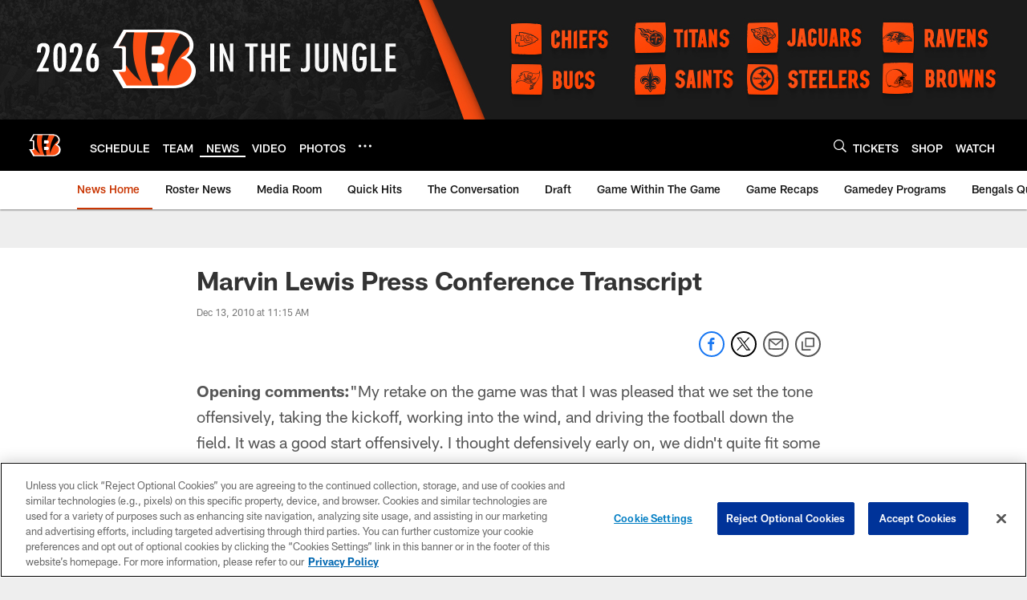

--- FILE ---
content_type: text/html; charset=utf-8
request_url: https://www.google.com/recaptcha/api2/aframe
body_size: 266
content:
<!DOCTYPE HTML><html><head><meta http-equiv="content-type" content="text/html; charset=UTF-8"></head><body><script nonce="60Ux2w5TU7lQqtNlngo1Jg">/** Anti-fraud and anti-abuse applications only. See google.com/recaptcha */ try{var clients={'sodar':'https://pagead2.googlesyndication.com/pagead/sodar?'};window.addEventListener("message",function(a){try{if(a.source===window.parent){var b=JSON.parse(a.data);var c=clients[b['id']];if(c){var d=document.createElement('img');d.src=c+b['params']+'&rc='+(localStorage.getItem("rc::a")?sessionStorage.getItem("rc::b"):"");window.document.body.appendChild(d);sessionStorage.setItem("rc::e",parseInt(sessionStorage.getItem("rc::e")||0)+1);localStorage.setItem("rc::h",'1768553489824');}}}catch(b){}});window.parent.postMessage("_grecaptcha_ready", "*");}catch(b){}</script></body></html>

--- FILE ---
content_type: text/javascript; charset=utf-8
request_url: https://auth-id.bengals.com/accounts.webSdkBootstrap?apiKey=4_CPcIRH6iHJSRyNBBdhs8cg&pageURL=https%3A%2F%2Fwww.bengals.com%2Fnews%2Fmarvin-lewis-press-conference-transcript-3140376&sdk=js_latest&sdkBuild=18419&format=json
body_size: 414
content:
{
  "callId": "019bc6009a9e7ac5909ac21c64680e38",
  "errorCode": 0,
  "apiVersion": 2,
  "statusCode": 200,
  "statusReason": "OK",
  "time": "2026-01-16T08:51:27.018Z",
  "hasGmid": "ver4"
}